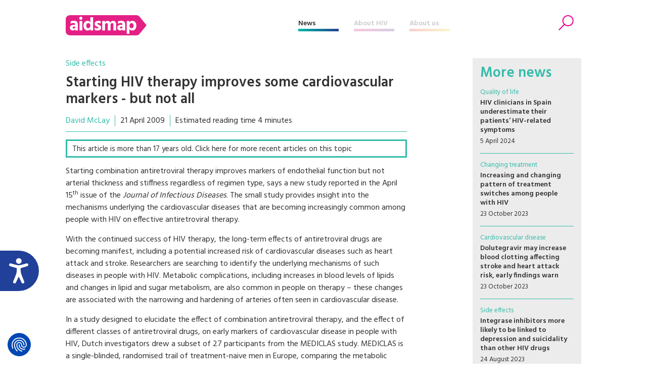

--- FILE ---
content_type: text/html; charset=UTF-8
request_url: https://www.aidsmap.com/news/apr-2009/starting-hiv-therapy-improves-some-cardiovascular-markers-not-all
body_size: 46374
content:
<!DOCTYPE html>
<html lang="en" dir="ltr" prefix="content: http://purl.org/rss/1.0/modules/content/  dc: http://purl.org/dc/terms/  foaf: http://xmlns.com/foaf/0.1/  og: http://ogp.me/ns#  rdfs: http://www.w3.org/2000/01/rdf-schema#  schema: http://schema.org/  sioc: http://rdfs.org/sioc/ns#  sioct: http://rdfs.org/sioc/types#  skos: http://www.w3.org/2004/02/skos/core#  xsd: http://www.w3.org/2001/XMLSchema# ">
  <head>


    <script>window.dataLayer = window.dataLayer || [];
      function gtag(){dataLayer.push(arguments);}
        gtag('consent', 'default', {
         'ad_storage': 'denied',
         'ad_user_data': 'denied',
         'ad_personalization': 'denied',
         'analytics_storage': 'denied',
         'functionality_storage': 'denied',
         'personalization_storage': 'denied',
         'security_storage': 'denied'
      });
    </script>


    <script src="https://consent.cookiefirst.com/sites/aidsmap.com-fb32fa3a-cc1a-47d0-bdab-49e603bf8e19/consent.js"></script>


    <!-- Google Tag Manager -->
      <script>(function(w,d,s,l,i){w[l]=w[l]||[];w[l].push({'gtm.start':
      new Date().getTime(),event:'gtm.js'});var f=d.getElementsByTagName(s)[0],
      j=d.createElement(s),dl=l!='dataLayer'?'&l='+l:'';j.async=true;j.src=
      'https://www.googletagmanager.com/gtm.js?id='+i+dl;f.parentNode.insertBefore(j,f);
      })(window,document,'script','dataLayer','GTM-NHPP62NS');</script>
    <!-- End Google Tag Manager -->



    <script src="https://www.justgiving.com/widgets/scripts/widget.js" data-version="2" data-widgetType="attachCheckout" type="text/javascript"></script>


    <script src="https://www.google.com/recaptcha/api.js" async defer></script>


    <meta charset="utf-8" />
<meta name="Generator" content="Drupal 8 (https://www.drupal.org)" />
<meta name="MobileOptimized" content="width" />
<meta name="HandheldFriendly" content="true" />
<meta name="viewport" content="width=device-width, initial-scale=1.0" />
<meta property="description" content="Starting combination antiretroviral therapy improves markers of endothelial function but not arterial thickness and stiffness regardless of regimen type, says a new study reported in the April 15th issue of the Journal of Infectious Diseases. The small study provides insight into the mechanisms underlying the cardiovascular diseases that are becoming increasingly common among people with HIV on effective antiretroviral therapy." />
<meta property="twitter:card" content="summary_large_image" />
<meta property="twitter:site" content="@aidsmap" />
<meta property="twitter:creator" content="@aidsmap" />
<meta property="twitter:img" content="https://www.aidsmap.com/themes/custom/aidsmap/img/social-card-default.png" />
<meta property="twitter:title" content="Starting HIV therapy improves some cardiovascular markers - but not all" />
<meta property="twitter:description" content="Starting combination antiretroviral therapy improves markers of endothelial function but not arterial thickness and stiffness regardless of regimen type, says a new study reported in the April 15th issue of the Journal of Infectious Diseases. The small study provides insight into the mechanisms underlying the cardiovascular diseases that are becoming increasingly common among people with HIV on effective antiretroviral therapy." />
<meta property="twitter:url" content="https://www.aidsmap.com/news/apr-2009/starting-hiv-therapy-improves-some-cardiovascular-markers-not-all" />
<meta property="og:title" content="Starting HIV therapy improves some cardiovascular markers - but not all" />
<meta property="og:description" content="Starting combination antiretroviral therapy improves markers of endothelial function but not arterial thickness and stiffness regardless of regimen type, says a new study reported in the April 15th issue of the Journal of Infectious Diseases. The small study provides insight into the mechanisms underlying the cardiovascular diseases that are becoming increasingly common among people with HIV on effective antiretroviral therapy." />
<meta property="og:type" content="article" />
<meta property="og:url" content="https://www.aidsmap.com/news/apr-2009/starting-hiv-therapy-improves-some-cardiovascular-markers-not-all" />
<meta property="og:site_name" content="aidsmap.com" />
<meta property="og:image" content="https://www.aidsmap.com/themes/custom/aidsmap/img/social-card-default.png" />
<link rel="shortcut icon" href="/themes/custom/aidsmap/favicon.ico" type="image/vnd.microsoft.icon" />
<link rel="canonical" href="https://www.aidsmap.com/news/apr-2009/starting-hiv-therapy-improves-some-cardiovascular-markers-not-all" />
<link rel="shortlink" href="https://www.aidsmap.com/node/8396" />
<link rel="revision" href="https://www.aidsmap.com/news/apr-2009/starting-hiv-therapy-improves-some-cardiovascular-markers-not-all" />

    <title>Starting HIV therapy improves some cardiovascular markers - but not all | aidsmap</title>
    <link rel="stylesheet" media="all" href="/sites/default/files/css/css_2_os-l44TwWUm-HBcOYcwP3cgtSE7Ww7u_ebODokdAI.css?t8sr31" />
<link rel="stylesheet" media="all" href="/sites/default/files/css/css__sePhBCxVy17L8Ck7mcOjUvNryu4VVeeuTmFWy_Lg08.css?t8sr31" />
<link rel="stylesheet" media="all" href="https://fonts.googleapis.com/css?family=Hind:300,400,500,600,700" />
<link rel="stylesheet" media="all" href="https://use.fontawesome.com/releases/v5.8.1/css/all.css" />
<link rel="stylesheet" media="print" href="/sites/default/files/css/css_Z5jMg7P_bjcW9iUzujI7oaechMyxQTUqZhHJ_aYSq04.css?t8sr31" />
<link rel="stylesheet" media="all" href="/themes/custom/aidsmap/css/aidsmap-reset.css?v=15&amp;t8sr31" />
<link rel="stylesheet" media="all" href="/themes/custom/aidsmap/css/aidsmap-screen.css?v=81&amp;t8sr31" />
<link rel="stylesheet" media="print" href="/sites/default/files/css/css_oe8pKcj9zdn9GlSnYxYyiiA4rtPdZ3R0C4hfGEB3Ofo.css?t8sr31" />

    
<!--[if lte IE 8]>
<script src="/core/assets/vendor/html5shiv/html5shiv.min.js?v=3.7.3"></script>
<![endif]-->




  </head>
  <body class="page-route-entitynodecanonical page-node-8396 page-news-apr-2009-starting-hiv-therapy-improves-some-cardiovascular-markers-not-all section-news layout-no-sidebars path-node page-node-type-news">

    <!-- Google Tag Manager (noscript) -->
      <noscript><iframe src=https://www.googletagmanager.com/ns.html?id=GTM-NHPP62NS height="0" width="0" style="display:none;visibility:hidden"></iframe></noscript>
    <!-- End Google Tag Manager (noscript) -->




        <a href="#main-content" class="visually-hidden focusable skip-link">
      Skip to main content
    </a>
    
      <div class="dialog-off-canvas-main-canvas" data-off-canvas-main-canvas>
    


<div id="page-wrapper">
  <div id="page">
    <header id="header" class="header" role="banner" aria-label="Site header">

<!--
<div class="sitewide-banner">
  <div class="sleeve">
    <p>After 37 years of pioneering health journalism, community engagement, and empowerment through information, we have now ceased operations.</p>
    <p>This website will be accessible until September 2025, with all the information being up to date as of July 2024.</p>
    <p>If you are a supplier, or another partner you can contact our legacy email address as <a href="mailto:aidsmap@outlook.com">aidsmap@outlook.com</a> with any queries.</p>
    <p>We extend our heartfelt thanks to everyone who supported our vision for a world where HIV is no longer a threat to health or happiness. Together we have made a difference.</p>
  </div>
</div>
-->


      <div class="section layout-container clearfix">
        
          <div class="clearfix region region-header">
    <div id="block-sitebranding" class="clearfix site-branding block block-system block-system-branding-block">
  
    
  
  
    <a href="/" title="Home" rel="home">
      <img src="/themes/custom/aidsmap/img/main-logo-with-strap.svg" alt="Home" />
    </a>

</div>
<nav role="navigation" aria-labelledby="block-aidsmap-main-menu-menu" id="block-aidsmap-main-menu" class="block block-menu navigation menu--main">
            
  <h2 class="visually-hidden" id="block-aidsmap-main-menu-menu">Main navigation</h2>
  

      <div class="content">
        <div class="menu-toggle" id="menu-toggle"></div>
    <div class="menu-wrap">
    
<ul class="menu menu-level-0">
  
  <li class="menu-item">
    <a href="/" data-drupal-link-system-path="&lt;front&gt;">Home</a>

        
      

<div class="menu_link_content menu-link-contentmain view-mode-default menu-dropdown menu-dropdown-0 menu-type-default">
        
  </div>
      </li>
  
  <li class="menu-item menu-item--collapsed">
    <a href="/news" data-drupal-link-system-path="node/218">News</a>

        
      

<div class="menu_link_content menu-link-contentmain view-mode-default menu-dropdown menu-dropdown-0 menu-type-default">
        
  </div>
      </li>
  
  <li class="menu-item menu-item--collapsed">
    <a href="/about-hiv" data-drupal-link-system-path="node/7">About HIV</a>

        
      

<div class="menu_link_content menu-link-contentmain view-mode-default menu-dropdown menu-dropdown-0 menu-type-default">
        
  </div>
      </li>
  
  <li class="menu-item menu-item--collapsed">
    <a href="/about-aidsmap" data-drupal-link-system-path="node/620">About us</a>

        
      

<div class="menu_link_content menu-link-contentmain view-mode-default menu-dropdown menu-dropdown-0 menu-type-default">
        
  </div>
      </li>
  
  <li class="mobile-only menu-item">
    <a href="https://checkout.justgiving.com/c99bs8ob2s">Donate</a>

        
      

<div class="menu_link_content menu-link-contentmain view-mode-default menu-dropdown menu-dropdown-0 menu-type-default">
        
  </div>
      </li>
</ul>

    </div>
  </div>
</nav>
<div id="block-header-search-form" class="block block-aidsmap-search block-header-search-form">
  
    
      <div class="content">
      <div class="search-toggle"><span>Search</span></div>
<div class="form-container">
<form method="get" action="/archive">
<div class="field-wrap field-wrap-search-input">
<div class="input-wrap">
<input type="text" name="keyword" placeholder="Enter your keywords" />
</div>
</div>
<div class="field-wrap field-wrap-search-button">
<div class="input-wrap">
<button type="submit"><span>Search</span></button>
</div>
</div>
</form>
</div>
    </div>
  </div>
<div id="block-donateblock" class="block block-search container-inline">

  <div class="donate-toggle"><button data-jg-donate-button data-linkId="c99bs8ob2s" data-marketCode="GB" data-linkType="givingCheckout"><span>Donate now</span></button></div>
<!--
  <div class="donate-toggle"><a href="https://checkout.justgiving.com/c99bs8ob2s"><span>Donate</span></a></div>
-->
  <div class="layout-container">
      <div class="form-wrap"><div class="close"></div><div class="sleeve"><form class="donate-form" data-drupal-selector="donate-form" action="/news/apr-2009/starting-hiv-therapy-improves-some-cardiovascular-markers-not-all" method="post" id="donate-form" accept-charset="UTF-8">
  <div data-drupal-selector="edit-section-1" id="edit-section-1" class="js-form-wrapper form-wrapper"><fieldset data-drupal-selector="edit-amount-option" id="edit-amount-option--wrapper" class="fieldgroup form-composite js-form-item form-item js-form-wrapper form-wrapper">
      <legend>
    <span class="fieldset-legend">Donate now</span>
  </legend>
  <div class="fieldset-wrapper">
            <div id="edit-amount-option" class="form-radios"><div class="js-form-item form-item js-form-type-radio form-type-radio js-form-item-amount-option form-item-amount-option">
        <input data-drupal-selector="edit-amount-option-5" type="radio" id="edit-amount-option-5" name="amount-option" value="5" class="form-radio" />

        <label for="edit-amount-option-5" class="option">£5</label>
      </div>
<div class="js-form-item form-item js-form-type-radio form-type-radio js-form-item-amount-option form-item-amount-option">
        <input data-drupal-selector="edit-amount-option-10" type="radio" id="edit-amount-option-10" name="amount-option" value="10" class="form-radio" />

        <label for="edit-amount-option-10" class="option">£10</label>
      </div>
<div class="js-form-item form-item js-form-type-radio form-type-radio js-form-item-amount-option form-item-amount-option">
        <input data-drupal-selector="edit-amount-option-35" type="radio" id="edit-amount-option-35" name="amount-option" value="35" checked="checked" class="form-radio" />

        <label for="edit-amount-option-35" class="option">£35</label>
      </div>
</div>

          </div>
</fieldset>
<div class="js-form-item form-item js-form-type-textfield form-type-textfield js-form-item-amount form-item-amount">
      <label for="edit-amount">Other amount</label>
        <input data-drupal-selector="edit-amount" type="text" id="edit-amount" name="amount" value="" size="64" maxlength="64" placeholder="Other amount" class="form-text" />

        </div>
<div class="js-form-item form-item js-form-type-textfield form-type-textfield js-form-item-name form-item-name">
      <label for="edit-name">Name</label>
        <input data-drupal-selector="edit-name" type="text" id="edit-name" name="name" value="" size="64" maxlength="64" class="form-text" />

        </div>
<div class="js-form-item form-item js-form-type-textfield form-type-textfield js-form-item-email form-item-email">
      <label for="edit-email">Email</label>
        <input data-drupal-selector="edit-email" type="text" id="edit-email" name="email" value="" size="60" maxlength="128" class="form-text" />

        </div>
<p class="gift-aid-call-to-action">With Gift Aid, your generous donation of £<span>10</span> would be worth £<span>12.50</span> at no extra cost to you.</p><div class="js-form-item form-item js-form-type-checkbox form-type-checkbox js-form-item-mc-gift-aid form-item-mc-gift-aid">
        <input data-drupal-selector="edit-mc-gift-aid" type="checkbox" id="edit-mc-gift-aid" name="MC_gift_aid" value="1" class="form-checkbox" />

        <label for="edit-mc-gift-aid" class="option">Yes, I want to Gift Aid any donations made to NAM now, in the future and in the past four years</label>
      </div>
<p class="gift-aid-declaration">I am a UK taxpayer and I understand that if I pay less Income and /or Capital Gains Tax than the amount of Gift Aid claimed on all my donations in the relevant tax year, it is my responsibility to pay any difference.</p><input data-drupal-selector="edit-submit" type="submit" id="edit-submit" name="op" value="Continue to Worldpay" class="button js-form-submit form-submit" />
</div>
<input data-drupal-selector="edit-instid" type="hidden" name="instId" value="39437" />
<input data-drupal-selector="edit-currency" type="hidden" name="currency" value="GBP" />
<input data-drupal-selector="edit-desc" type="hidden" name="desc" value="NAM Donation" />
<input data-drupal-selector="edit-cartid" type="hidden" name="cartId" value="NAM Donation" />
<input data-drupal-selector="edit-mc-callback" type="hidden" name="MC_callback" value="https://www.aidsmap.com/donate/thanks/redirect" />
<div data-drupal-selector="edit-section-2" id="edit-section-2" class="js-form-wrapper form-wrapper"><div class="quote"><p>In our 35th year we’re asking people to donate £35 – that’s just £1 for every year we’ve been providing life-changing information. Any donation you make helps us continue our work towards a world where HIV is no longer a threat to health or happiness.</p>
<ul>
<li>£5 allows us to reach millions of people globally with accurate and reliable resources about HIV prevention and treatment.</li>
<li>£10 helps us produce news and bulletins on the latest developments in HIV for healthcare staff around the world.</li>
<li>£35 means we can empower more people living with HIV to challenge stigma with our information workshops, videos and broadcasts.</li>
</ul></div></div>
<input autocomplete="off" data-drupal-selector="form-orej66ijbtwu5vudn-xe76lrouby-p0fdbhwde-4tui" type="hidden" name="form_build_id" value="form-OreJ66iJbTwU5VUDn_XE76LRoubY_P0fdbHWDE_4TuI" />
<input data-drupal-selector="edit-donate-form" type="hidden" name="form_id" value="donate_form" />

</form>
</div></div>
    </div>
</div>

  </div>

        
      </div>
    </header>
            <div id="main-wrapper" class="layout-main-wrapper layout-container clearfix ">
      <div id="main" class="layout-main clearfix">
        
        <main id="content" class="column main-content" role="main">
          <section class="section">
            <a id="main-content" tabindex="-1"></a>
              <div class="region region-content">
    <div id="block-aidsmap-page-title" class="block block-core block-page-title-block">
  
    
      <div class="content">
      


  <div class="slug"><a href="/archive/news-all/hiv-treatment/side-effects">Side effects</a></div>


  <h1 class="page-title"><span class="field field--name-title field--type-string field--label-hidden">Starting HIV therapy improves some cardiovascular markers - but not all</span>
</h1>

  



    </div>
  </div>
<div id="block-aidsmap-local-tasks" class="block block-core block-local-tasks-block">
  
    
        <nav class="tabs" role="navigation" aria-label="Tabs">
        <h2 class="visually-hidden">Primary tabs</h2>
  <ul class="tabs primary"><li class="is-active"><a href="/news/apr-2009/starting-hiv-therapy-improves-some-cardiovascular-markers-not-all" data-drupal-link-system-path="node/8396" class="is-active">View<span class="visually-hidden">(active tab)</span></a></li>
<li><a href="/node/8396/preview" data-drupal-link-system-path="node/8396/preview">Preview</a></li>
</ul>

    </nav>
  </div>
<div data-drupal-messages-fallback class="hidden"></div>
<div id="block-aidsmap-content" class="block block-system block-system-main-block">
  
    
      <div class="content">
      
<article data-history-node-id="8396" role="article" about="/news/apr-2009/starting-hiv-therapy-improves-some-cardiovascular-markers-not-all" class="node node--type-news node--view-mode-full clearfix">
  <header>
    
          
      </header>
  <div class="node__content clearfix">
    
<div  class="article-meta-data">
      
      <div class="field field--name-field-author field--type-entity-reference field--label-hidden field-items">
              <div class="field-item"><a href="/archive/author/david-mclay">David McLay</a></div>
          </div>
  
            <div class="field field--name-field-publish-date field--type-datetime field--label-hidden field-item"><time datetime="2009-04-21T01:00:00Z" class="datetime">21 April 2009</time>
</div>
      
            <div class="field field--name-field-reading-time field--type-boolean field--label-hidden field-item">Estimated reading time 4 minutes</div>
      
  </div><div class="historical-article-alert">
<a href="/archive/news/hiv-treatment/side-effects">This article is more than 17 years old. Click here for more recent articles on this topic</a>
</div>
            <div class="clearfix text-formatted field field--name-body field--type-text-with-summary field--label-hidden field-item"><p>Starting combination antiretroviral therapy improves markers of endothelial function but not arterial thickness and stiffness regardless of regimen type, says a new study reported in the April 15<sup>th</sup> issue of the <i>Journal of Infectious Diseases</i>. The small study provides insight into the mechanisms underlying the cardiovascular diseases that are becoming increasingly common among people with HIV on effective antiretroviral therapy. 
</p><p>With the continued success of HIV therapy, the long-term effects of antiretroviral drugs are becoming manifest, including a potential increased risk of cardiovascular diseases such as heart attack and stroke. Researchers are searching to identify the underlying mechanisms of such diseases in people with HIV. Metabolic complications, including increases in blood levels of lipids and changes in lipid and sugar metabolism, are also common in people on therapy – these changes are associated with the narrowing and hardening of arteries often seen in cardiovascular disease. 
</p><p>In a study designed to elucidate the effect of combination antiretroviral therapy, and the effect of different classes of antiretroviral drugs, on early markers of cardiovascular disease in people with HIV, Dutch investigators drew a subset of 27 participants from the MEDICLAS study. MEDICLAS is a single-blinded, randomised trail of treatment-naive men in Europe, comparing the metabolic complications and changes in body fat between a regimen containing nucleoside reverse transcriptase inhibitors (NRTIs), specifically <i>Kaletra</i> (lopinavir/ritonavir) and <i>Combivir</i> (AZT plus 3TC, 19 participants), and an NRTI-sparing regimen of <i>Kaletra</i> and nevirapine  (<i>Viramune</i>, 18 participants). 
</p><div><div class="embed-glossary-wrap">
<h3><a href="/about-hiv/glossary">Glossary</a></h3>
<div class="embed-glossary-item">
<h4><a href="/about-hiv/glossary?term=">cardiovascular </a></h4>
<div class="definition"><p>Relating to the heart and blood vessels.</p>
</div>
</div>
<div class="embed-glossary-item">
<h4><a href="/about-hiv/glossary?term=">metabolism</a></h4>
<div class="definition"><p class="MsoNormal">The physical and chemical reactions that produce energy for the body. Metabolism also refers to the breakdown of drugs or other substances within the body, which may occur during digestion or elimination. </p><p></p>
</div>
</div>
<div class="embed-glossary-item">
<h4><a href="/about-hiv/glossary?term=">cardiovascular disease </a></h4>
<div class="definition"><p>Disease of the heart or blood vessels, such as heart attack (myocardial infarction) and stroke.</p>

<p class="MsoNormal"></p><p></p>
</div>
</div>
<div class="embed-glossary-item">
<h4><a href="/about-hiv/glossary?term=">lipid</a></h4>
<div class="definition"><p class="MsoNormal">Fat or fat-like substances found in the blood and body tissues. Lipids serve as building blocks for cells and as a source of energy for the body. Cholesterol and triglycerides are types of lipids.</p><p></p>
</div>
</div>
<div class="embed-glossary-item">
<h4><a href="/about-hiv/glossary?term=">diabetes</a></h4>
<div class="definition"><p class="MsoNormal">A group of diseases characterized by high levels of blood sugar (glucose). Type 1 diabetes occurs when the body fails to produce insulin, which is a hormone that regulates blood sugar. Type 2 diabetes occurs when the body either does not produce enough insulin or does not use insulin normally (insulin resistance). Common symptoms of diabetes include frequent urination, unusual thirst and extreme hunger. Some antiretroviral drugs may increase the risk of type 2 diabetes. </p><p></p>
</div>
</div>
</div></div><p>Overall, participants in the substudy had few risk factors for cardiovascular disease. People with a history of the cardiovascular disease risk factors of severe obesity, diabetes or high blood lipid levels were excluded and, among eligible participants, smoking was the most common risk factor, reported by 17 of the 27 participants. Five participants had a history of heart disease, but only one member of each group used medication to control blood pressure and none used lipid-lowering drugs. 
</p><p>Investigators measured arterial thickness and stiffness as well as several chemical markers of the function of the endothelial cells lining of the blood vessels in all participants. Tests were performed before starting antiretroviral therapy and at three, twelve and 24 months of therapy.
</p><p>Measuring arterial thickness in the intima media layers of the carotid artery, investigators noted a gradual increase in thickness with ongoing therapy. By 24 months, the estimated mean increase was 0.06 mm (p </p><div><div class="styled-link-wrap">
<a class="styled-link styled-link-about-hiv" href="/archive/about-hiv/hiv-treatment/side-effects">Find out more in our About HIV pages</a>
</div></div><p>Investigators then measured several indicators of arterial stiffness in the carotid, femoral and brachial arteries. Significant decreases in measures of elasticity were noted in the femoral artery for both regimens, though the NRTI-containing regimen seemed to have a slightly larger effect on stiffness than the NRTI-sparing regimen. It was in that the NRTI-containing arm, the investigators write, that they also noted the most treatment-related cardiovascular disease risk factors, including decreased insulin sensitivity, central fat accumulation and limb fat loss.  Changes in fat distribution, also called lipodystrophy, have been associated with some NRTIs.
</p><p>Activation of the endothelium lining blood vessels is thought to represent an early stage in the development of cardiovascular disease and increased levels of markers of endothelial function have been linked to untreated HIV infection. It is not clear whether activation is caused directly by HIV or indirectly through an inflammation caused by HIV. In the current study, investigators noted a significant reduction in levels several markers of endothelial activation with both regimens, including coagulation and adhesion molecules, indicating an improvement in endothelial function after the initiation of therapy. 
</p><p>In reviewing the results, the investigators highlight the apparent disconnect between the worsening of arterial stiffness and the improvement in endothelial function. These findings", they write, “may suggest that the microcirculation and large vessels respond differently in this setting. Another potential explanation may be that the increase in arterial stiffness is mediated by nonendothelial mechanisms.” They also acknowledge that the small sample size of their study made it difficult to identify differences between the two treatments, and that larger studies may reveal effects on the vasculature and metabolism. 
</p></div>
      
  <div class="clearfix text-formatted field field--name-field-references field--type-text-long field--label-above">
    <div class="field-label">References</div>
              <div class="field-item"><p>van Vonderen MGA et al. <i>Increase in carotid artery intima-media thickness and arterial stiffness but improvement in several markers of endothelial function after initiation of antiretroviral therapy</i>. J Infect Dis. 199: 1186-1194, 2009. </p></div>
          </div>

  </div>
</article>

    </div>
  </div>

  </div>

            <div class="main-content-footer">
              <div class="region region-content-footer">
    <div id="block-articlefooterblock" class="block block-aidsmap-custom-blocks block-article-footer-block">
  
    
      <div class="content">
      
  <div class="field field--name-field-topics field--type-entity-reference field--label-above">
    <div class="field-label">Related topics</div>
          <div class="field-items">
              <div class="field-item"><a href="/archive/news-all/hiv-treatment/side-effects" hreflang="en">Side effects</a></div>
              </div>
      </div>

<div class="article-social-links">
<div class="item social-intent facebook circle"><a href="https://www.facebook.com/sharer.php?u=https%3A%2F%2Fwww.aidsmap.com%2Fnews%2Fapr-2009%2Fstarting-hiv-therapy-improves-some-cardiovascular-markers-not-all" data-network="facebook"><span>Facebook</span></a></div>
<div class="item social-intent twitter circle"><a href="https://twitter.com/intent/tweet?url=https%3A%2F%2Fwww.aidsmap.com%2Fnews%2Fapr-2009%2Fstarting-hiv-therapy-improves-some-cardiovascular-markers-not-all&amp;text=Starting+combination+antiretroviral+therapy+improves+markers+of+endothelial+function+but+not+arterial+thickness+and+stiffness+regardless+of+regimen+type%2C+says+a+new+study+reported+in+the+April+15th+issue+of+the+Journal+of+Infectious+Diseases.+The+small+study+provides+insight+into+the+mechanisms+underlying+the+cardiovascular+diseases+that+are+becoming+increasingly+common+among+people+with+HIV+on+effective+antiretroviral+therapy.+%0A" data-network="twitter"><span>Twitter</span></a></div>
<div class="item social-intent linkedin circle"><a href="https://www.linkedin.com/shareArticle?url=https%3A%2F%2Fwww.aidsmap.com%2Fnews%2Fapr-2009%2Fstarting-hiv-therapy-improves-some-cardiovascular-markers-not-all&amp;mini=true" data-network="linkedin"><span>LinkedIn</span></a></div>
<div class="item print circle"><a href="#" class="print-page"><span>Print</span></a></div>
</div>
    </div>
  </div>

  </div>

            </div>
          </section>
        </main>
                  <div id="sidebar" class="column sidebar">
            <aside class="section" role="complementary">
                <div class="region region-sidebar">
    <div class="views-element-container sidebar-standard-block sidebar-news-block block block-views block-views-blocknews-news-sidebar-block" id="block-views-block-news-news-sidebar-block">
  
      <h3>More news</h3>
    
      <div class="content">
      <div><div class="sidebar-news-wrap view view-news view-id-news view-display-id-news_sidebar_block js-view-dom-id-a0fa8d0a69a0d4410c41d5a53d7c4865b727acd9e074d928519f477cdaf1e231">
  
    
      
      <div class="view-content">
      
  

  
  <div class="sidebar-news-item views-row"><div class="content-wrap">
  <div class="topic slug"><a href="/archive/news-all/healthy-living/quality-life">Quality of life</a></div>
  <h4><a href="/news/apr-2024/hiv-clinicians-spain-underestimate-their-patients-hiv-related-symptoms" hreflang="en">HIV clinicians in Spain underestimate their patients’ HIV-related symptoms</a></h4>
  <div class="meta-wrap">
        <div class="meta-item"><time datetime="07Z" class="datetime">5 April 2024</time>
</div>
  </div>
</div></div>

  

  

  
  <div class="sidebar-news-item views-row"><div class="content-wrap">
  <div class="topic slug"><a href="/archive/news-all/hiv-treatment/changing-treatment">Changing treatment</a></div>
  <h4><a href="/news/oct-2023/increasing-and-changing-pattern-treatment-switches-among-people-hiv" hreflang="en">Increasing and changing pattern of treatment switches among people with HIV </a></h4>
  <div class="meta-wrap">
        <div class="meta-item"><time datetime="00Z" class="datetime">23 October 2023</time>
</div>
  </div>
</div></div>

  

  

  
  <div class="sidebar-news-item views-row"><div class="content-wrap">
  <div class="topic slug"><a href="/archive/news-all/health-problems-ageing/cardiovascular-disease">Cardiovascular disease</a></div>
  <h4><a href="/news/oct-2023/dolutegravir-may-increase-blood-clotting-affecting-stroke-and-heart-attack-risk-early" hreflang="en">Dolutegravir may increase blood clotting affecting stroke and heart attack risk, early findings warn  </a></h4>
  <div class="meta-wrap">
        <div class="meta-item"><time datetime="00Z" class="datetime">23 October 2023</time>
</div>
  </div>
</div></div>

  

  

  
  <div class="sidebar-news-item views-row"><div class="content-wrap">
  <div class="topic slug"><a href="/archive/news-all/hiv-treatment/side-effects">Side effects</a></div>
  <h4><a href="/news/aug-2023/integrase-inhibitors-more-likely-be-linked-depression-and-suicidality-other-hiv-drugs" hreflang="en">Integrase inhibitors more likely to be linked to depression and suicidality than other HIV drugs</a></h4>
  <div class="meta-wrap">
        <div class="meta-item"><time datetime="00Z" class="datetime">24 August 2023</time>
</div>
  </div>
</div></div>

  

  

  
  <div class="sidebar-news-item views-row"><div class="content-wrap">
  <div class="topic slug"><a href="/archive/news-all/health-problems-ageing/diabetes">Diabetes</a></div>
  <h4><a href="/news/jul-2023/no-link-between-weight-gain-integrase-inhibitors-and-diabetes" hreflang="en">No link between weight gain on integrase inhibitors and diabetes </a></h4>
  <div class="meta-wrap">
        <div class="meta-item"><time datetime="00Z" class="datetime">12 July 2023</time>
</div>
  </div>
</div></div>

  


    </div>
  
            <div class="view-footer">
      
    </div>
    </div>
</div>

    </div>
  </div>



<div id="block-antiretroviraldrugschartsidebar" class="block block-block-content block-block-contenta9ab1f0a-122c-4ab9-a3f4-efd814520fba">


  
    

      <div class="content">
            <a href="/about-hiv/antiretroviral-drugs-chart">
            
            <div class="field field--name-field-image field--type-image field--label-hidden field-item">  <div class="image-wrap">
<img src="/sites/default/files/2021-11/ARV%20drugs%20chart-02.png" width="2501" height="4593" alt="Icons of medication. The text reads: “Antiretroviral drugs chart: All the available HIV medication options, with information on dosing, side effects and food restrictions." typeof="foaf:Image" />
</div>

</div>
      
            </a>
          </div>
  </div>
<div class="views-element-container sidebar-standard-block sidebar-aggregator-block block block-views block-views-blockaggregator-aggregator-sidebar-block" id="block-views-block-aggregator-aggregator-sidebar-block">
  
      <h3>Editors’ picks from other sources</h3>
    
      <div class="content">
      <div><div class="aggregator-wrap sidebar-news-wrap view view-aggregator view-id-aggregator view-display-id-aggregator_sidebar_block js-view-dom-id-2d656d47edd415eaf998d8b1bf0ba21f5398016308a44b8a17a7767dbb7cdb9a">
  
    
      
      <div class="view-content">
      
  

  
  <div class="aggregator-item sidebar-news-item views-row"><div class="content-wrap">
  <div class="topic slug"><a href="/archive/editors-picks/health-problems-ageing/cardiovascular-disease">Cardiovascular disease</a></div>
  <h4><a href="https://www.medscape.com/viewarticle/popular-hiv-drug-linked-higher-risk-mace-2025a1000i69?src=rss">Popular HIV Drug Linked to Higher Risk for MACE</a></h4>
  <div class="excerpt">A secondary analysis of a large trial shows that exposure to the HIV drug abacavir is linked to an elevated risk for major cardiovascular events in people with HIV.
&nbsp;
</div>
  <div class="meta-wrap">

          <div class="meta-item">Medscape (requires free registration)</div>
    
    <div class="meta-item"><time datetime="07Z" class="datetime">10 Jul 25</time>
</div>
  </div>
</div></div>

  

  

  
  <div class="aggregator-item sidebar-news-item views-row"><div class="content-wrap">
  <div class="topic slug"><a href="/archive/editors-picks/health-problems-ageing/cardiovascular-disease">Cardiovascular disease</a></div>
  <h4><a href="https://news.google.com/rss/articles/[base64]?oc=5">Abacavir-Based ART Regimens Linked to Higher MACE Risk in Patients With HIV</a></h4>
  <div class="excerpt">Patients with HIV infection at low to moderate risk for cardiovascular disease on antiretroviral therapy exhibited higher risk for major cardiovascular events with the use of abacavir vs tenofovir backbones.
</div>
  <div class="meta-wrap">

          <div class="meta-item">Infectious Disease Advisor</div>
    
    <div class="meta-item"><time datetime="08Z" class="datetime">12 Jun 25</time>
</div>
  </div>
</div></div>

  

  

  
  <div class="aggregator-item sidebar-news-item views-row"><div class="content-wrap">
  <div class="topic slug"><a href="/archive/editors-picks/pregnancy-children-young-people/pregnancy-and-vertical-transmission">Pregnancy and vertical transmission</a></div>
  <h4><a href="https://www.thebodypro.com/article/twihr-2024-hiv-antiretroviral-safety-pregnancy-data-delays">Why Does It Take So Long to Gather Antiretroviral Drug Safety Data for Pregnant People With HIV in the U.S.?</a></h4>
  <div class="excerpt">A recent study looks at why a number of antiretrovirals, despite having been utilized for years, still lack adequate pregnancy data.
</div>
  <div class="meta-wrap">

          <div class="meta-item">TheBodyPro</div>
    
    <div class="meta-item"><time datetime="51Z" class="datetime">18 Jun 24</time>
</div>
  </div>
</div></div>

  

  

  
  <div class="aggregator-item sidebar-news-item views-row"><div class="content-wrap">
  <div class="topic slug"><a href="/archive/editors-picks/prep/prep-science">PrEP science</a></div>
  <h4><a href="https://www.infectiousdiseaseadvisor.com/home/topics/hiv-aids/hiv-prep-switch-to-tenofovir-alafenamide-fumarate-does-not-improve-kidney-function/">Kidney Function Not Improved in Patients Who Switch to TAF-Based PrEP</a></h4>
  <div class="excerpt">Researchers examined kidney function in patients who switched from tenofovir disoproxil fumarate to tenofovir alafenamide fumarate for HIV pre-exposure prophylaxis.
</div>
  <div class="meta-wrap">

          <div class="meta-item">Infectious Disease Advisor</div>
    
    <div class="meta-item"><time datetime="23Z" class="datetime">6 Feb 24</time>
</div>
  </div>
</div></div>

  

  

  
  <div class="aggregator-item sidebar-news-item views-row"><div class="content-wrap">
  <div class="topic slug"><a href="/archive/editors-picks/prep/prep-science">PrEP science</a></div>
  <h4><a href="https://www.thebodypro.com/article/twihr-2023-hiv-prep-on-demand-kidney-effects">On-Demand Versus Daily PrEP May Mitigate TDF’s Effect on Kidneys, Reports French Study</a></h4>
  <div class="excerpt">On-demand tenofovir disoproxil fumarate (TDF) may limit potential kidney issues relative to daily oral pre-exposure prophylaxis (PrEP), especially in older men and those with baseline estimated glomerular filtration rates (eGFR) ≤ 90 mL/min/1.73m2.
</div>
  <div class="meta-wrap">

          <div class="meta-item">TheBodyPro</div>
    
    <div class="meta-item"><time datetime="06Z" class="datetime">28 Dec 23</time>
</div>
  </div>
</div></div>

  


    </div>
  
            <div class="view-footer">
      <div class="styled-link-wrap"><a href="/archive?content-type[]=editors-picks&amp;topic[]=58" class="styled-link styled-link-aggregator">More editors' picks</a></div>
    </div>
    </div>
</div>

    </div>
  </div>

  </div>

            </aside>
          </div>
              </div>
    </div>
        <footer class="site-footer" id="footer">
      <div class="layout-container">
                  <div class="site-footer__top clearfix">
              <div class="region region-footer">
    <div id="block-footeraboutblock" class="about-us footer-block block block-aidsmap-core block-footer-about-block">
  
      <h3>About us</h3>
    
      <div class="content">
      <div class="about"><p>Our information is intended to support, rather than replace, consultation with a healthcare professional.</p>

<p>Talk to your doctor or another member of your healthcare team for advice tailored to your situation.</p>
</div>
    </div>
  </div>
<div id="block-footersocialblock" class="connect-with-us footer-block block block-aidsmap-core block-footer-social-block">
  
      <h3>Connect with us</h3>
    
      <div class="content">
      <ul class="social-links">
<li class="social-link-twitter"><a href="https://twitter.com/aidsmap" class="fab fa-twitter"><span>Twitter</span></a></li>
<li class="social-link-bluesky"><a href="https://bsky.app/profile/aidsmap.bsky.social" class="fab fa-bluesky"><span>Bluesky</span></a></li>
<li class="social-link-facebook"><a href="http://www.facebook.com/pages/NAM-the-HIVAIDS-information-charity/99971718192" class="fab fa-facebook"><span>Facebook</span></a></li>
<li class="social-link-youtube"><a href="https://www.youtube.com/channel/UCpqDe1I_t1oV_j67U0HT2bg" class="fab fa-youtube"><span>YouTube</span></a></li>
<li class="social-link-instagram"><a href="https://www.instagram.com/nam_aidsmap" class="fab fa-instagram"><span>Instagram</span></a></li>
</ul>
    </div>
  </div>
<nav role="navigation" aria-labelledby="block-thtlinks-menu" id="block-thtlinks" class="block block-menu navigation menu--tht-links">
      
  <h2 id="block-thtlinks-menu">Links</h2>
  

      <div class="content">
        <div class="menu-toggle-target menu-toggle-target-show" id="show-block-thtlinks"></div>
    <div class="menu-toggle-target" id="hide-block-thtlinks"></div>
    <a class="menu-toggle" href="#show-block-thtlinks">Show &mdash; Links</a>
    <a class="menu-toggle menu-toggle--hide" href="#hide-block-thtlinks">Hide &mdash; Links</a>
    
              <ul data-region="footer" class="clearfix menu">
                    <li class="menu-item">
        <a href="/about-us/contact-us" data-drupal-link-system-path="node/695">Contact us</a>
              </li>
                <li class="menu-item">
        <a href="https://www.tht.org.uk/speak-to-somebody">THT Direct Helpline</a>
              </li>
                <li class="menu-item">
        <a href="https://www.aidsmap.com/subscribe-email-bulletins">Subscribe to email bulletins</a>
              </li>
        </ul>
  


  </div>
</nav>
<div id="block-footersupportblock" class="support-us footer-block block block-aidsmap-core block-footer-support-block">
  
    
      <div class="content">
      <div><button data-jg-donate-button data-linkId="c99bs8ob2s" data-marketCode="GB" data-linkType="givingCheckout" class="styled-link styled-link-footer">Donate now</button></div>
    </div>
  </div>
<div id="block-footeraffiliatesites" class="affiliate-sites block block-block-content block-block-content4c6061a6-1580-465a-b8a1-03d284b0df7b">
  
    
      <div class="content">
      
    </div>
  </div>
<div id="block-disclaimer" class="disclaimer block block-block-content block-block-content089fc19f-98a1-41a4-ad81-e57d9a811ba7">
  
    
      <div class="content">
      
            <div class="clearfix text-formatted field field--name-body field--type-text-with-summary field--label-hidden field-item"><p> </p>

<p>aidsmap (previously known as NAM aidsmap) is now hosted by Terrence Higgins Trust, an HIV charity based in the United Kingdom.</p>

<p> </p>

<p>Copyright 2025 © Terrence Higgins Trust is a registered charity in England and Wales (reg. no. 288527) Company reg. no. 1778149 and a registered charity in Scotland (reg. no. SC039986). Registered office: 437 &amp; 439 Caledonian Road, London, N7 9BG.</p></div>
      
    </div>
  </div>
<nav role="navigation" aria-labelledby="block-aidsmap-footer-menu" id="block-aidsmap-footer" class="block block-menu navigation menu--footer">
            
  <h2 class="visually-hidden" id="block-aidsmap-footer-menu">Footer menu</h2>
  

      <div class="content">
        <div class="menu-toggle-target menu-toggle-target-show" id="show-block-aidsmap-footer"></div>
    <div class="menu-toggle-target" id="hide-block-aidsmap-footer"></div>
    <a class="menu-toggle" href="#show-block-aidsmap-footer">Show &mdash; Footer menu</a>
    <a class="menu-toggle menu-toggle--hide" href="#hide-block-aidsmap-footer">Hide &mdash; Footer menu</a>
    
              <ul data-region="footer" class="clearfix menu">
                    <li class="menu-item">
        <a href="https://www.tht.org.uk/accessibility">Accessibility</a>
              </li>
                <li class="menu-item">
        <a href="https://www.tht.org.uk/reporting-compliment-complaint-or-concern">Compliment, complaint or concern</a>
              </li>
                <li class="menu-item">
        <a href="https://www.tht.org.uk/is">Our information</a>
              </li>
                <li class="menu-item">
        <a href="https://www.tht.org.uk/privacy-policy-and-cookies">Privacy &amp; cookies</a>
              </li>
                <li class="menu-item">
        <a href="https://www.tht.org.uk/terms-and-conditions">Terms of use</a>
              </li>
                <li class="menu-item">
        <a href="https://www.tht.org.uk">Terrence Higgins Trust</a>
              </li>
        </ul>
  


  </div>
</nav>

  </div>

          </div>
              </div>
    </footer>
  </div>
</div>

  </div>

    
    <script src="/core/assets/vendor/jquery/jquery.min.js?v=3.2.1"></script>
<script src="/core/assets/vendor/jquery/jquery-extend-3.4.0.js?v=3.2.1"></script>
<script src="/core/assets/vendor/jquery.ui/ui/data-min.js?v=1.12.1"></script>
<script src="/core/assets/vendor/jquery.ui/ui/disable-selection-min.js?v=1.12.1"></script>
<script src="/core/assets/vendor/jquery.ui/ui/form-min.js?v=1.12.1"></script>
<script src="/core/assets/vendor/jquery.ui/ui/labels-min.js?v=1.12.1"></script>
<script src="/core/assets/vendor/jquery.ui/ui/jquery-1-7-min.js?v=1.12.1"></script>
<script src="/core/assets/vendor/jquery.ui/ui/scroll-parent-min.js?v=1.12.1"></script>
<script src="/core/assets/vendor/jquery.ui/ui/tabbable-min.js?v=1.12.1"></script>
<script src="/core/assets/vendor/jquery.ui/ui/unique-id-min.js?v=1.12.1"></script>
<script src="/core/assets/vendor/jquery.ui/ui/version-min.js?v=1.12.1"></script>
<script src="/core/assets/vendor/jquery.ui/ui/focusable-min.js?v=1.12.1"></script>
<script src="/core/assets/vendor/jquery.ui/ui/ie-min.js?v=1.12.1"></script>
<script src="/core/assets/vendor/jquery.ui/ui/keycode-min.js?v=1.12.1"></script>
<script src="/core/assets/vendor/jquery.ui/ui/plugin-min.js?v=1.12.1"></script>
<script src="/core/assets/vendor/jquery.ui/ui/safe-active-element-min.js?v=1.12.1"></script>
<script src="/core/assets/vendor/jquery.ui/ui/safe-blur-min.js?v=1.12.1"></script>
<script src="/core/assets/vendor/jquery.ui/ui/widget-min.js?v=1.12.1"></script>
<script src="/core/assets/vendor/jquery.ui/ui/widgets/mouse-min.js?v=1.12.1"></script>
<script src="/core/assets/vendor/jquery.ui/ui/widgets/draggable-min.js?v=1.12.1"></script>
<script src="/core/assets/vendor/jquery.ui/ui/widgets/droppable-min.js?v=1.12.1"></script>
<script src="/core/assets/vendor/jquery.ui/ui/widgets/datepicker-min.js?v=1.12.1"></script>
<script src="/themes/custom/aidsmap/js/js.cookie.js?v=8&amp;v=1.x"></script>
<script src="/themes/custom/aidsmap/js/jQuery.touchSwipe.min.js?v=19&amp;v=1.x"></script>
<script src="/themes/custom/aidsmap/js/hammer.js?v=8&amp;v=1.x"></script>
<script src="/themes/custom/aidsmap/js/js.cycle.js?v=8&amp;v=1.x"></script>
<script src="/themes/custom/aidsmap/js/aidsmap.js?v=62&amp;v=1.x"></script>

  </body>
</html>


--- FILE ---
content_type: image/svg+xml
request_url: https://www.aidsmap.com/themes/custom/aidsmap/img/link-outline-blue.svg
body_size: 624
content:
<?xml version="1.0" encoding="utf-8"?>
<!-- Generator: Adobe Illustrator 22.0.1, SVG Export Plug-In . SVG Version: 6.00 Build 0)  -->
<svg version="1.1" id="Layer_1" xmlns="http://www.w3.org/2000/svg" xmlns:xlink="http://www.w3.org/1999/xlink" x="0px" y="0px"
	 viewBox="0 0 94.4 52.6" style="enable-background:new 0 0 94.4 52.6;" xml:space="preserve" preserveAspectRatio="none">
<style type="text/css">
	.st0{fill:#25418f;}
</style>
<path class="st0" d="M76.4,4.5C74,1.7,70.5,0,66.6,0H38H19h-6.4C5.6,0,0,5.6,0,12.6V40c0,6.9,5.6,12.6,12.6,12.6H19h19h28.3h0.1
	c4.2,0,7.7-2.1,10.1-4.8l17.9-22.3L76.4,4.5z"/>
</svg>
